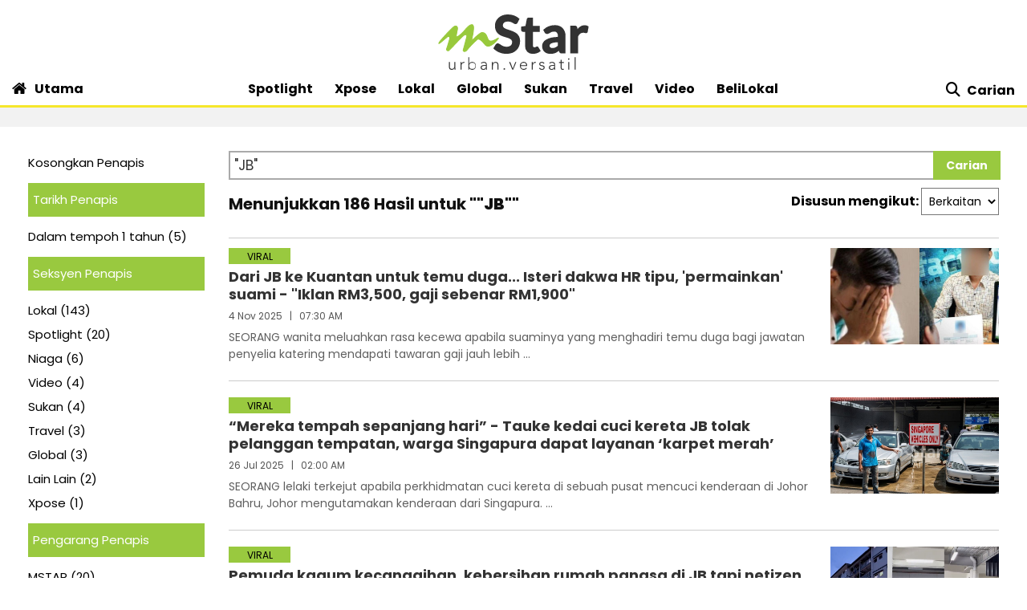

--- FILE ---
content_type: text/html; charset=UTF-8
request_url: https://www.mstar.com.my/carian?query=%22JB%22
body_size: 14269
content:
<!--base.blade.php-->
<!DOCTYPE html>
<html xmlns="http://www.w3.org/1999/xhtml" lang="en">
    <head id="Head">
        <!-- Metatags -->
        <!-- index.blade.php -->
<script type="application/ld+json">{
"@context": "http://schema.org",
"@type": "WebPage",
"headline": "Carian | mStar",
"articleSection": "Carian",
"creator": "MSTAR",
"thumbnailUrl": "https://clips.mstar.com.my/themes/img/mStar_logo_ogimage.png",
"dateCreated": "2026-01-16T08:04:27Z ",
"url": "https://www.mstar.com.my/carian?query=%22JB%22",
"keywords":["\/carian"]
}</script>
<meta name="SAS" content='{"area": "mstar.Carian", "pagetype": "IndexPage"}' />
<meta name="cXenseParse:pageclass" content="frontpage"/>
<meta property="og:title" content="Carian | mStar" name="title" />
<meta name="twitter:title" content="Carian | mStar" />
<meta property="twitter:image" name="image" content="https://clips.mstar.com.my/themes/img/mStar_logo_ogimage.png" />
<link rel="canonical" href="https://www.mstar.com.my/carian?query=%22JB%22" />
<meta property="og:url" name="url" content="https://www.mstar.com.my/carian?query=%22JB%22" />
<meta property="og:type" content="article" />
<meta property="og:image" name="image" content="https://clips.mstar.com.my/themes/img/mStar_logo_ogimage.png" />
<meta name="parsely-metadata" content="{&quot;guid&quot;: &quot;363&quot;" />
<meta name="page_type" content="Search"/>
<meta name="page_search_query" content="query=%22JB%22"/>
        <!-- End Metatags -->

<!-- Common -->
<title>Carian | mStar</title>
<meta name="csrf-token" content="">
<!-- End Common -->

<!-- CMS Header scripts -->
<!-- Start NP7 mStar Header Script -->
<meta http-equiv="Content-Type" content="text/html; charset=ISO-8859-1" />
<meta name="viewport" content="width=device-width">
<meta name="twitter:card" content="summary_large_image" />
<meta name="twitter:site" content="@mstaronline">
<meta property="fb:app_id" content="214750085387171" />
<meta property="fb:pages" content="640313212654127" />
<meta name="theme-color" content="#98C93C"/>
<meta name="apple-mobile-web-app-title" content="mStar">
<meta name="apple-mobile-web-app-capable" content="yes">
<meta name="apple-mobile-web-app-status-bar-style" content="black">
<link rel="manifest" href="/manifest.min.json" />
<link rel="icon" type="image/png" href="https://clips.mstar.com.my/themes/img/favicon32x32.png">
<link rel="shortcut icon" href="https://clips.mstar.com.my/themes/img/favicon32x32.png" type="image/x-icon" />
<link rel="apple-touch-icon" href="https://clips.mstar.com.my/themes/img/PWA/iOS/touch-icon-iphone.png">
<link rel="apple-touch-icon" sizes="152x152" href="https://clips.mstar.com.my/themes/img/PWA/iOS/touch-icon-ipad.png">
<link rel="apple-touch-icon" sizes="167x167" href="https://clips.mstar.com.my/themes/img/PWA/iOS/touch-icon-iphone-retina.png">
<link rel="apple-touch-icon" sizes="180x180" href="https://clips.mstar.com.my/themes/img/PWA/iOS/touch-icon-ipad-retina.png">
<link rel="apple-touch-startup-image" media="(device-width: 375px) and (device-height: 812px) and (-webkit-device-pixel-ratio: 3)" href="https://clips.mstar.com.my/themes/img/PWA/iOS/portrait/1125x2436.png">
<link rel="apple-touch-startup-image" media="(device-width: 375px) and (device-height: 667px) and (-webkit-device-pixel-ratio: 2)" href="https://clips.mstar.com.my/themes/img/PWA/iOS/portrait/750x1334.png">
<link rel="apple-touch-startup-image" media="(device-width: 414px) and (device-height: 736px) and (-webkit-device-pixel-ratio: 3)" href="https://clips.mstar.com.my/themes/img/PWA/iOS/portrait/1242x2208.png">
<link rel="apple-touch-startup-image" media="(device-width: 320px) and (device-height: 568px) and (-webkit-device-pixel-ratio: 2)" href="https://clips.mstar.com.my/themes/img/PWA/iOS/portrait/640x1136.png">
<link rel="apple-touch-startup-image" media="(device-width: 768px) and (device-height: 1024px) and (-webkit-device-pixel-ratio: 2)" href="https://clips.mstar.com.my/themes/img/PWA/iOS/portrait/1536x2048.png">
<link rel="apple-touch-startup-image" media="(device-width: 834px) and (device-height: 1112px) and (-webkit-device-pixel-ratio: 2)" href="https://clips.mstar.com.my/themes/img/PWA/iOS/portrait/1668x2224.png">
<link rel="apple-touch-startup-image" media="(device-width: 1024px) and (device-height: 1366px) and (-webkit-device-pixel-ratio: 2)" href="https://clips.mstar.com.my/themes/img/PWA/iOS/portrait/2048x2732.png">
<link rel="apple-touch-startup-image" media="(device-width: 375px) and (device-height: 812px) and (-webkit-device-pixel-ratio: 3) and (orientation: landscape)" href="https://clips.mstar.com.my/themes/img/PWA/iOS/landscape/2436x1125.png">
<link rel="apple-touch-startup-image" media="(device-width: 375px) and (device-height: 667px) and (-webkit-device-pixel-ratio: 2) and (orientation: landscape)" href="https://clips.mstar.com.my/themes/img/PWA/iOS/landscape/1334x750.png">
<link rel="apple-touch-startup-image" media="(device-width: 414px) and (device-height: 736px) and (-webkit-device-pixel-ratio: 3) and (orientation: landscape)" href="https://clips.mstar.com.my/themes/img/PWA/iOS/landscape/2208x1242.png">
<link rel="apple-touch-startup-image" media="(device-width: 320px) and (device-height: 568px) and (-webkit-device-pixel-ratio: 2) and (orientation: landscape)" href="https://clips.mstar.com.my/themes/img/PWA/iOS/landscape/1136x640.png">
<link rel="apple-touch-startup-image" media="(device-width: 768px) and (device-height: 1024px) and (-webkit-device-pixel-ratio: 2) and (orientation: landscape)" href="https://clips.mstar.com.my/themes/img/PWA/iOS/landscape/2048x1536.png">
<link rel="apple-touch-startup-image" media="(device-width: 834px) and (device-height: 1112px) and (-webkit-device-pixel-ratio: 2) and (orientation: landscape)" href="https://clips.mstar.com.my/themes/img/PWA/iOS/landscape/2224x1668.png">
<link rel="apple-touch-startup-image" media="(device-width: 1024px) and (device-height: 1366px) and (-webkit-device-pixel-ratio: 2) and (orientation: landscape)" href="https://clips.mstar.com.my/themes/img/PWA/iOS/landscape/2732x2048.png">
<link rel="stylesheet" href="https://fonts.googleapis.com/css?family=Poppins:400,400i,600,600i,700,700i,800,800i|Roboto:400,400i" >
<!--<link rel="preload" href="https://fonts.googleapis.com/css?family=Poppins:400,400i,600,600i,700,700i,800,800i|Roboto:400,400i&display=swap" as="style" onload="this.onload=null;this.rel='stylesheet'">-->
<noscript><link rel="stylesheet" href="https://fonts.googleapis.com/css?family=Poppins:400,400i,600,600i,700,700i,800,800i|Roboto:400,400i&display=swap"></noscript>
<link rel="stylesheet" type="text/css" href="https://clips.mstar.com.my/themes/css/bootstrap.min.css" />
<!--<link rel="preload" href="https://clips.mstar.com.my/themes/css/bootstrap.min.css" as="style" onload="this.onload=null;this.rel='stylesheet'">
<noscript><link rel="stylesheet" href="https://clips.mstar.com.my/themes/css/bootstrap.min.css"></noscript>-->
<!--<link rel="stylesheet" type="text/css" href="https://clips.mstar.com.my/themes/css/story.min.css" />-->
<link rel="stylesheet" type="text/css" href="https://clips.mstar.com.my/themes/css/mstar2022.min.css" />
<!--<link rel="stylesheet" type="text/css" href="https://clips.mstar.com.my/themes/css/jquery.resizeandcrop.css" />-->
<link rel="stylesheet" type="text/css" href="https://clips.mstar.com.my/themes/css/queries.min.css" media="only screen and (max-width: 991px)" />
<link rel="stylesheet" type="text/css" href="https://clips.mstar.com.my/themes/css/sas.min.css" />
<link rel="stylesheet" type="text/css" href="https://clips.mstar.com.my/themes/css/mStar20thAnniversary.min.css" />
<link rel="stylesheet" type="text/css" href="https://fonts.googleapis.com/css?family=Lato:400,400i&display=swap" />
<script type="text/javascript" src="https://code.jquery.com/jquery-3.7.0.min.js"></script>
<!--<script src="https://clips.mstar.com.my/themes/js/jquery.resizeandcrop.js"></script>-->
<!--<script src="https://clips.mstar.com.my/themes/js/sanitizePageTitlemStar.min.js"></script>-->
<script defer type="text/javascript" src="https://clips.mstar.com.my/themes/js/slick.min.js"></script>
<div class="sassize"></div>
<script>var viewid=Math.round(1e11*Math.random());function sasiajserver(e,t){try{var a=JSON.parse(jQuery("meta[name=SAS]").attr("content")),r=Math.round(1e11*Math.random());return"https://content.thestar.com.my/smg/jserver/viewid="+viewid+"/random="+r+"/network=SMG/site=mstar/area="+a.area+"/pagetype="+a.pagetype+"/platform="+sascalcsize()+"/size="+e+"/position="+t;}catch(e){console.log(e);}}function sascalcsize(){try{return window.getComputedStyle(document.querySelector(".sassize")).getPropertyValue("--breakpoint");}catch(e){console.log(e);}}</script>
<script async='async' src='https://www.googletagservices.com/tag/js/gpt.js'></script>
<script>var googletag = googletag || {}; googletag.cmd = googletag.cmd || [];</script>
<script>
(function (v, o, d, u, s, a, m) { v['VodusObject'] = s; v[s] = v[s] || function () { (v[s].q = v[s].q || []).push(arguments) }, v[s].l = 1 * new Date();
v['vodus']['partner_code'] = '';
v['vodus']['interval'] = '360';
v['vodus']['delay'] = '0';
v['vodus']['ctc-timer'] = '1';
v['vodus']['ctc-interval'] = '60';
v['vodus']['cc-scroll-trigger']="0"
v['vodus']['language'] = 'ms';
v['vodus']['modalClosable'] = true;
v['vodus']['minSessionCount'] = '0';
v['vodus']['ccType'] = '2';
v['vodus']['cc-scroll-trigger']='0';
v['vodus']['catfish-position']='bottom-left';
v['vodus']['banner-mode']='1';
v['vodus']['interval-banner-mode']='0';
v['vodus']['dailyAllowance'] = '1';
v['vodus']['noDemo'] = '1';
v['vodus']['demographic-cc-type'] = '2';
v['vodus']['demographic-ctc-timer'] = '0';
v['vodus']['demographic-interval'] = '720';
v['vodus']['dmp-url'] = ""; 
v['vodus']['dmp-type'] = "";
v['vodus']['dmp-code'] = "";
v['vodus']['dmp-target'] = "";
a = o.createElement(d), m = o.getElementsByTagName(d)[0]; a.defer = 1; a.src = u; m.parentNode.insertBefore(a, m) })(window, document, 'script', 'https://api.vodus.com/cc/scripts/vodus.js?v=' + 1 * new Date(),'vodus');
vodus('init', 'yourFunctionToCall');
</script>
<script>
function yourFunctionToCall(){
//vodus.setPartnerData('Set Lotame ID here');
//vodus.setPixelData('Set your pixel data here');
vodus.getQuestion(
function (error, result) {
if (error) {return;}
});}
function showResult(message){alert(message);}
</script>
<!-- Start of Survicate (www.survicate.com) code
<script>
  (function (w) {
    var s = document.createElement('script');
    s.src = '//survey.survicate.com/workspaces/40636b6a623c41a574580c19efa630b6/web_surveys.js';
    s.async = true;
    var e = document.getElementsByTagName('script')[0];
    e.parentNode.insertBefore(s, e);
  })(window);
</script> -->
<!-- End of Survicate code -->
<!--MASTHEAD DECO -->
<style>@media (max-width:991px){.decoBG{background:none!important}.decoBG-dark{background:none!important}}
.suria-float{display:none !important;}
</style>
<!--AnyMind header bidding 17 Jul 2024-->
<script type="application/javascript" src="//anymind360.com/js/9565/ats.js"></script>
<script>
$(document).ready(function(){
var currentDateTime = new Date();
var startDeco = new Date("December 18, 2025 00:00:00");
var endDeco = new Date("December 31, 2025 23:59:59");
if (currentDateTime.getTime() > startDeco.getTime() && currentDateTime.getTime() < endDeco.getTime()) {
if (jQuery('.decoBG').length != 0){jQuery('.decoBG').css({ 'background-image':'url("https://clips.mstar.com.my/themes/img/Masthead/2025/mstar_christmas.png")', 'background-repeat':'no-repeat', 'background-position':'center 0px'} );}
if (jQuery('.decoBG-dark').length != 0){jQuery('.decoBG-dark').css({'background-image':'url("https://clips.mstar.com.my/themes/img/Masthead/2025/mstar_christmas.png")', 'background-repeat':'no-repeat', 'background-position':'center 0px'});}
}});
</script>
<!-- Google Tag Manager -->
<script>(function(w,d,s,l,i){w[l]=w[l]||[];w[l].push({"gtm.start":
new Date().getTime(),event:"gtm.js"});var f=d.getElementsByTagName(s)[0],
j=d.createElement(s),dl=l!="dataLayer"?"&l="+l:"";j.async=true;j.src=
"https://www.googletagmanager.com/gtm.js?id="+i+dl;f.parentNode.insertBefore(j,f);
})(window,document,"script","dataLayer","GTM-NZWK8M");</script>
<!-- End Google Tag Manager -->

<!-- CDP Web Insight script -->
<script type = "text/javascript">
   var _portalId = "564891087";
   var _propId = "565037172";
   var _ATM_TRACKING_ASSOCIATE_UTM = 0;
   var _CDP_GA_ACCOUNT_TRACKING_ID = "UA-828580-1"; // Your GA4 Account ID
   var _cdp365Analytics = {
      default_event: 0,
      first_party_domain: ".mstar.com.my",
      dims: {
         users: {
            origin_source: "mStar"
         }
      }
   };

(function() {
    var w = window;
    if (w.web_event) return;
    var a = window.web_event = function() {
        a.queue.push(arguments);
    }
    a.propId = _propId;
    a.track = a;
    a.queue = [];
    var e = document.createElement("script");
    e.type = "text/javascript", e.async = !0, e.src = "//st-a.cdp.asia/insight.js";
    var t = document.getElementsByTagName("script")[0];
    t.parentNode.insertBefore(e, t)
})(); </script>
<!-- End of CDP Web Insight script -->

<!-- Chartbeat script -->
<script>
  var chbtauthors = jQuery('meta[name=chartbeat_author]').attr("content");
  var chbtcontentcategory = jQuery('meta[name=content_category]').attr("content");
  var chbtpagecategory = jQuery('meta[name=page_category]').attr("content");
  var chbtpagetype = jQuery('meta[name=page_type]').attr("content");
  var chbaltcats;
  var chbtsections = '';
  if (typeof chbtpagetype !== "undefined") {
    if (chbtpagetype === "Article" || chbtpagetype === "Category" || chbtpagetype === "Subcategory") {
      if (typeof chbtauthors === "undefined") {
          chbtauthors = '';
      }

      if (chbtpagetype === "Category" || chbtpagetype === "Subcategory") {
        if (typeof chbtpagecategory !== "undefined") {
          if (chbtpagecategory === 'NA') {
            //chbtpagecategory = '';
            chbtsections = '';
          }
          chbtpagecategory = chbtpagecategory.replace(/Bintang-global/gi, "Bintang Global");
          chbtpagecategory = chbtpagecategory.replace(/Addin/gi, "Ad-din");
          chbtpagecategory = chbtpagecategory.replace(/Isuke/gi, "I-suke");
          chbtpagecategory = chbtpagecategory.replace(/Personaliti-sukan/gi, "Personaliti Sukan");
          chbtpagecategory = chbtpagecategory.replace(/Esport/gi, "eSport");
          chbtpagecategory = chbtpagecategory.replace(/Game-over/gi, "Game Over");
          chbtpagecategory = chbtpagecategory.replace(/Kenot-brain/gi, "Kenot Brain");
          chbtpagecategory = chbtpagecategory.replace(/Perut-lapar/gi, "Perut Lapar");
          chbtpagecategory = chbtpagecategory.replace(/What-the/gi, "What The!");
          chbtpagecategory = chbtpagecategory.replace("/", ",");
          chbtsections = chbtpagecategory;
        } else {
          //chbtpagecategory = '';
          chbtsections = '';
        }
      } else if (chbtpagetype === "Article") {
        if (typeof chbtcontentcategory !== "undefined") {
            chbtcontentcategory = chbtcontentcategory.replace(/Bintang-global/gi, "Bintang Global");
            chbtcontentcategory = chbtcontentcategory.replace(/Addin/gi, "Ad-din");
            chbtcontentcategory = chbtcontentcategory.replace(/Isuke/gi, "I-suke");
            chbtcontentcategory = chbtcontentcategory.replace(/Esport/gi, "eSport");
            chbtcontentcategory = chbtcontentcategory.replace(/Personaliti-sukan/gi, "Personaliti Sukan");
            chbtcontentcategory = chbtcontentcategory.replace(/Game-over/gi, "Game Over");
            chbtcontentcategory = chbtcontentcategory.replace(/Kenot-brain/gi, "Kenot Brain");
            chbtcontentcategory = chbtcontentcategory.replace(/Perut-lapar/gi, "Perut Lapar");
            chbtcontentcategory = chbtcontentcategory.replace(/What-the/gi, "What The!");
            chbtcontentcategory = chbtcontentcategory.replace("/", ",");
            chbtsections = chbtcontentcategory;
        } else {
            //chbtcontentcategory = '';
            chbtsections = '';
        }
      } else {
        chbtauthors = '';
        chbtsections = '';
      }
    } else {
      chbtauthors = '';
      chbtsections = '';
    }
  } else {
      chbtauthors = '';
      chbtsections = '';
  }

  (function() {
    /** CONFIGURATION START **/
    var _sf_async_config = window._sf_async_config = (window._sf_async_config || {});
    _sf_async_config.uid = 66903;
    _sf_async_config.domain = 'mstar.com.my';
    _sf_async_config.useCanonical = true;
    _sf_async_config.useCanonicalDomain = true;
    _sf_async_config.flickerControl = false;
    _sf_async_config.sections = chbtsections;
    _sf_async_config.authors = chbtauthors;
    _sf_async_config.articleBlockSelector = 'div.ep-wrap,div.wrap-PE,div.fs-wrap,li.no-gutters,div.jelajah-block,div.lagi-artikel';
    /** CONFIGURATION END **/
    function loadChartbeat() {
        var e = document.createElement('script');
        var n = document.getElementsByTagName('script')[0];
        e.type = 'text/javascript';
        e.async = true;
        e.src = '//static.chartbeat.com/js/chartbeat.js';
        n.parentNode.insertBefore(e, n);
    }
    loadChartbeat();
  })();
</script>
<script async src="//static.chartbeat.com/js/chartbeat_mab.js"></script>
<!-- End of Chartbeat script -->

<!-- End Header Script -->
<!-- End CMS Header scripts -->
<!-- Page Header scripts -->
<script src='https://clips.mstar.com.my/themes/js/gpt/carian.js'></script>
<link rel="stylesheet" type="text/css" href="https://clips.mstar.com.my/themes/css/gsc.min.css" />
<style>
@media (max-width: 780px) {.filterbar {display: block !important; float: none !important; margin-left: 0px !important;}}
</style>
<!-- End Page Header scripts -->

<script>
    window.Laravel = {"csrfToken":null}</script> 



<style type="text/css" data-fbcssmodules="css:fb.css.basecss:fb.css.dialog css:fb.css.iframewidget css:fb.css.customer_chat_plugin_iframe">
.fb_hidden{position:absolute;top:-10000px;z-index:10001}.fb_reposition{overflow:hidden;position:relative}.fb_invisible{display:none}.fb_reset{background:none;border:0;border-spacing:0;color:#000;cursor:auto;direction:ltr;font-family:"lucida grande", tahoma, verdana, arial, sans-serif;font-size:11px;font-style:normal;font-variant:normal;font-weight:normal;letter-spacing:normal;line-height:1;margin:0;overflow:visible;padding:0;text-align:left;text-decoration:none;text-indent:0;text-shadow:none;text-transform:none;visibility:visible;white-space:normal;word-spacing:normal}.fb_reset>div{overflow:hidden}@keyframes  fb_transform{from{opacity:0;transform:scale(.95)}to{opacity:1;transform:scale(1)}}.fb_animate{animation:fb_transform .3s forwards}
.fb_dialog{background:rgba(82, 82, 82, .7);position:absolute;top:-10000px;z-index:10001}.fb_dialog_advanced{border-radius:8px;padding:10px}.fb_dialog_content{background:#fff;color:#373737}.fb_dialog_close_icon{background:url(https://static.xx.fbcdn.net/rsrc.php/v3/yq/r/IE9JII6Z1Ys.png) no-repeat scroll 0 0 transparent;cursor:pointer;display:block;height:15px;position:absolute;right:18px;top:17px;width:15px}.fb_dialog_mobile .fb_dialog_close_icon{left:5px;right:auto;top:5px}.fb_dialog_padding{background-color:transparent;position:absolute;width:1px;z-index:-1}.fb_dialog_close_icon:hover{background:url(https://static.xx.fbcdn.net/rsrc.php/v3/yq/r/IE9JII6Z1Ys.png) no-repeat scroll 0 -15px transparent}.fb_dialog_close_icon:active{background:url(https://static.xx.fbcdn.net/rsrc.php/v3/yq/r/IE9JII6Z1Ys.png) no-repeat scroll 0 -30px transparent}.fb_dialog_iframe{line-height:0}.fb_dialog_content .dialog_title{background:#6d84b4;border:1px solid #365899;color:#fff;font-size:14px;font-weight:bold;margin:0}.fb_dialog_content .dialog_title>span{background:url(https://static.xx.fbcdn.net/rsrc.php/v3/yd/r/Cou7n-nqK52.gif) no-repeat 5px 50%;float:left;padding:5px 0 7px 26px}body.fb_hidden{height:100%;left:0;margin:0;overflow:visible;position:absolute;top:-10000px;transform:none;width:100%}.fb_dialog.fb_dialog_mobile.loading{background:url(https://static.xx.fbcdn.net/rsrc.php/v3/ya/r/3rhSv5V8j3o.gif) white no-repeat 50% 50%;min-height:100%;min-width:100%;overflow:hidden;position:absolute;top:0;z-index:10001}.fb_dialog.fb_dialog_mobile.loading.centered{background:none;height:auto;min-height:initial;min-width:initial;width:auto}.fb_dialog.fb_dialog_mobile.loading.centered #fb_dialog_loader_spinner{width:100%}.fb_dialog.fb_dialog_mobile.loading.centered .fb_dialog_content{background:none}.loading.centered #fb_dialog_loader_close{clear:both;color:#fff;display:block;font-size:18px;padding-top:20px}#fb-root #fb_dialog_ipad_overlay{background:rgba(0, 0, 0, .4);bottom:0;left:0;min-height:100%;position:absolute;right:0;top:0;width:100%;z-index:10000}#fb-root #fb_dialog_ipad_overlay.hidden{display:none}.fb_dialog.fb_dialog_mobile.loading iframe{visibility:hidden}.fb_dialog_mobile .fb_dialog_iframe{position:sticky;top:0}.fb_dialog_content .dialog_header{background:linear-gradient(from(#738aba), to(#2c4987));border-bottom:1px solid;border-color:#043b87;box-shadow:white 0 1px 1px -1px inset;color:#fff;font:bold 14px Helvetica, sans-serif;text-overflow:ellipsis;text-shadow:rgba(0, 30, 84, .296875) 0 -1px 0;vertical-align:middle;white-space:nowrap}.fb_dialog_content .dialog_header table{height:43px;width:100%}.fb_dialog_content .dialog_header td.header_left{font-size:12px;padding-left:5px;vertical-align:middle;width:60px}.fb_dialog_content .dialog_header td.header_right{font-size:12px;padding-right:5px;vertical-align:middle;width:60px}.fb_dialog_content .touchable_button{background:linear-gradient(from(#4267B2), to(#2a4887));background-clip:padding-box;border:1px solid #29487d;border-radius:3px;display:inline-block;line-height:18px;margin-top:3px;max-width:85px;padding:4px 12px;position:relative}.fb_dialog_content .dialog_header .touchable_button input{background:none;border:none;color:#fff;font:bold 12px Helvetica, sans-serif;margin:2px -12px;padding:2px 6px 3px 6px;text-shadow:rgba(0, 30, 84, .296875) 0 -1px 0}.fb_dialog_content .dialog_header .header_center{color:#fff;font-size:16px;font-weight:bold;line-height:18px;text-align:center;vertical-align:middle}.fb_dialog_content .dialog_content{background:url(https://static.xx.fbcdn.net/rsrc.php/v3/y9/r/jKEcVPZFk-2.gif) no-repeat 50% 50%;border:1px solid #4a4a4a;border-bottom:0;border-top:0;height:150px}.fb_dialog_content .dialog_footer{background:#f5f6f7;border:1px solid #4a4a4a;border-top-color:#ccc;height:40px}#fb_dialog_loader_close{float:left}.fb_dialog.fb_dialog_mobile .fb_dialog_close_button{text-shadow:rgba(0, 30, 84, .296875) 0 -1px 0}.fb_dialog.fb_dialog_mobile .fb_dialog_close_icon{visibility:hidden}#fb_dialog_loader_spinner{animation:rotateSpinner 1.2s linear infinite;background-color:transparent;background-image:url(https://static.xx.fbcdn.net/rsrc.php/v3/yD/r/t-wz8gw1xG1.png);background-position:50% 50%;background-repeat:no-repeat;height:24px;width:24px}@keyframes  rotateSpinner{0%{transform:rotate(0deg)}100%{transform:rotate(360deg)}}
.fb_iframe_widget{display:inline-block;position:relative}.fb_iframe_widget span{display:inline-block;position:relative;text-align:justify}.fb_iframe_widget iframe{position:absolute}.fb_iframe_widget_fluid_desktop,.fb_iframe_widget_fluid_desktop span,.fb_iframe_widget_fluid_desktop iframe{max-width:100%}.fb_iframe_widget_fluid_desktop iframe{min-width:220px;position:relative}.fb_iframe_widget_lift{z-index:1}.fb_iframe_widget_fluid{display:inline}.fb_iframe_widget_fluid span{width:100%}
.fb_mpn_mobile_landing_page_slide_in{animation-duration:200ms;animation-name:fb_mpn_landing_page_slide_in;transition-timing-function:ease-in}.fb_mpn_mobile_landing_page_slide_out{animation-duration:200ms;animation-name:fb_mpn_landing_page_slide_out;transition-timing-function:ease-in}.fb_mpn_mobile_bounce_in{animation-duration:300ms;animation-name:fb_mpn_bounce_in;transition-timing-function:ease-in}.fb_mpn_mobile_bounce_out{animation-duration:300ms;animation-name:fb_mpn_bounce_out;transition-timing-function:ease-in}.fb_customer_chat_bounce_in_v2{animation-duration:300ms;animation-name:fb_bounce_in_v2;transition-timing-function:ease-in}.fb_customer_chat_bounce_in_from_left{animation-duration:300ms;animation-name:fb_bounce_in_from_left;transition-timing-function:ease-in}.fb_customer_chat_bounce_out_v2{animation-duration:300ms;animation-name:fb_bounce_out_v2;transition-timing-function:ease-in}.fb_customer_chat_bounce_out_from_left{animation-duration:300ms;animation-name:fb_bounce_out_from_left;transition-timing-function:ease-in}.fb_customer_chat_bounce_in_v2_mobile_chat_started{animation-duration:300ms;animation-name:fb_bounce_in_v2_mobile_chat_started;transition-timing-function:ease-in}.fb_customer_chat_bounce_out_v2_mobile_chat_started{animation-duration:300ms;animation-name:fb_bounce_out_v2_mobile_chat_started;transition-timing-function:ease-in}.fb_customer_chat_bubble_pop_in{animation-duration:250ms;animation-name:fb_customer_chat_bubble_bounce_in_animation}.fb_customer_chat_bubble_animated_no_badge{box-shadow:0 3px 12px rgba(0, 0, 0, .15);transition:box-shadow 150ms linear}.fb_customer_chat_bubble_animated_no_badge:hover{box-shadow:0 5px 24px rgba(0, 0, 0, .3)}.fb_customer_chat_bubble_animated_with_badge{box-shadow:-5px 4px 14px rgba(0, 0, 0, .15);transition:box-shadow 150ms linear}.fb_customer_chat_bubble_animated_with_badge:hover{box-shadow:-5px 8px 24px rgba(0, 0, 0, .2)}.fb_invisible_flow{display:inherit;height:0;overflow-x:hidden;width:0}.fb_mobile_overlay_active{background-color:#fff;height:100%;overflow:hidden;position:fixed;visibility:hidden;width:100%}.fb_new_ui_mobile_overlay_active{overflow:hidden}@keyframes  fb_mpn_landing_page_slide_in{0%{border-radius:50%;margin:0 24px;width:60px}40%{border-radius:18px}100%{margin:0 12px;width:100% - 24px}}@keyframes  fb_mpn_landing_page_slide_out{0%{margin:0 12px;transform:scale(1);width:100% - 24px}60%{border-radius:18px}100%{border-radius:50%;margin:0 24px;transform:scale(1.2);width:60px}}@keyframes  fb_mpn_bounce_in{0%{opacity:.5;top:100%}100%{opacity:1;top:0}}@keyframes  fb_mpn_bounce_out{0%{opacity:1;top:0}100%{opacity:.5;top:100%}}@keyframes  fb_bounce_in_v2{0%{opacity:0;transform:scale(0, 0);transform-origin:bottom right}50%{transform:scale(1.03, 1.03);transform-origin:bottom right}100%{opacity:1;transform:scale(1, 1);transform-origin:bottom right}}@keyframes  fb_bounce_in_from_left{0%{opacity:0;transform:scale(0, 0);transform-origin:bottom left}50%{transform:scale(1.03, 1.03);transform-origin:bottom left}100%{opacity:1;transform:scale(1, 1);transform-origin:bottom left}}@keyframes  fb_bounce_in_v2_mobile_chat_started{0%{opacity:0;top:20px}100%{opacity:1;top:0}}@keyframes  fb_bounce_out_v2{0%{opacity:1;transform:scale(1, 1);transform-origin:bottom right}100%{opacity:0;transform:scale(0, 0);transform-origin:bottom right}}@keyframes  fb_bounce_out_from_left{0%{opacity:1;transform:scale(1, 1);transform-origin:bottom left}100%{opacity:0;transform:scale(0, 0);transform-origin:bottom left}}@keyframes  fb_bounce_out_v2_mobile_chat_started{0%{opacity:1;top:0}100%{opacity:0;top:20px}}@keyframes  fb_customer_chat_bubble_bounce_in_animation{0%{bottom:6pt;opacity:0;transform:scale(0, 0);transform-origin:center}70%{bottom:18pt;opacity:1;transform:scale(1.2, 1.2)}100%{transform:scale(1, 1)}}
</style>
    </head>
    <body>
      <!-- Google Tag Manager (noscript) -->
<noscript><iframe src="https://www.googletagmanager.com/ns.html?id=GTM-NZWK8M"
height="0" width="0" style="display:none;visibility:hidden"></iframe></noscript>
<!-- End Google Tag Manager (noscript) -->

        <div class="suria-float">
          <button class="close-button"><i class="fa fa-times" aria-hidden="true"></i></button>
          <a href="https://dengar.suria.my/" target="_blank" data-list-type="Suria Widget" data-content-type="Outbound Referral" data-content-tite="Dengarkan Suria" data-content-id="https://dengar.suria.my"><img class="img-LA lazyload" src="https://clips.mstar.com.my/themes/img/1.jpg" data-src="https://clips.mstar.com.my/themes/img/SURIA-PLAYER-ICON.png" alt="suria"></a>
        </div>
        <script>
          function SetCookieForAlertBox(CookieName, CookieValue, hours) {
            if (hours) {
                var date = new Date();
                date.setTime(date.getTime() + (hours * 60 * 60 * 1000));
                var expires = "; expires=" + date.toGMTString();
            } else {
                var expires = "";
            }
            var baseDomain ="; domain=.mstar.com.my";
            // document.cookie = CookieName + "=" + CookieValue + expires + ";path=/"; //Uncomment this line for localhost testing only
            document.cookie = CookieName + "=" + CookieValue + expires + baseDomain +";path=/"; //This line is for uat/prod only
        }
        function GetCookieForAlertBox(CookieName) {
          var theCookieName = CookieName + "=";
          var ca = document.cookie.split(';');
          for (var i = 0; i < ca.length; i++) {
              var c = ca[i];
              while (c.charAt(0) == ' ') c = c.substring(1);
              if (c.indexOf(theCookieName) == 0) return c.substring(theCookieName.length, c.length);
          }
          return "";
        }
        var GotCookieDataAlertBox = GetCookieForAlertBox("hideSuriaIcon");
        if (GotCookieDataAlertBox == "YES") {
          $('.suria-float').css('display','none');
        }else{
          $('.suria-float').css('display','block');
        }
        $('.close-button').on('click', function () {
          $('.suria-float').css("display", "none");
           SetCookieForAlertBox('hideSuriaIcon', 'YES', 24);
        });
        </script>
        <a name="top"></a>
        <div id="thestar-global-bar"></div>

        <!-- Content -->
<!-- header-menu -->
<div class="container-fluid header">
    <div class="row justify-content-md-center d-none d-lg-block text-center pt-3 mb-1 decoBG"><a href="/"><svg class="branding" width="190" height="73" role="img" aria-label="mStar - Urban.Versatil"><image xlink:href="https://clips.mstar.com.my/themes/img/mstar-logo.svg" src="https://clips.mstar.com.my/themes/img/logo.png" width="190" height="73" border="0"></image></svg></a></div>
    <nav id="navbar-main" data-spy="affix" data-offset-top="150" class="d-none d-lg-block"><div class="container poppins">
        <div class="row mt-1 mb-2 boldFont">
            <div class="col-2 col-lg-2 col-md-2 align-self-center">
                <a data-list-type="Header" data-content-type="Navigation" data-content-title="Utama" class="home-click" href="/"><i class="iconthis icon-home"></i>Utama</a>
            </div>
            <div class="col-8 col-lg-8 col-md-8 align-self-center text-center main-nav">
                <ul class="navi">
                    <li><a data-list-type="Header" data-content-type="Navigation" data-content-title="Spotlight" href="/spotlight">Spotlight</a></li>
                    <li><a data-list-type="Header" data-content-type="Navigation" data-content-title="Xpose" href="/xpose">Xpose</a></li>
                    <li><a data-list-type="Header" data-content-type="Navigation" data-content-title="Lokal" href="/lokal">Lokal</a></li>
                    <li><a data-list-type="Header" data-content-type="Navigation" data-content-title="Global" href="/global">Global</a></li>
                    <li><a data-list-type="Header" data-content-type="Navigation" data-content-title="Sukan" href="/sukan">Sukan</a></li>
                    <li><a data-list-type="Header" data-content-type="Navigation" data-content-title="Travel" href="/travel">Travel</a></li>
                    <li><a data-list-type="Header" data-content-type="Navigation" data-content-title="Video" href="/video">Video</a></li>
                    <li><a data-list-type="Header" data-content-type="Outbound Referral" data-content-title="BeliLokal" href="https://belilokal.thestar.com.my" target="_blank">BeliLokal</a></li>
                </ul>
            </div>
            <div class="col-2 col-lg-2 col-md-2 mt-1 text-right">
                <label for="queryly_toggle">
                    <a data-list-type="Header" data-content-type="Navigation" data-content-title="Carian"><i class="fa fa-search"></i>Carian</a>
                </label>
            </div>
        </div>
            </div></nav>
    <nav id="navi-res" data-spy="affix" data-offset-top="200" class="d-block d-lg-none"><div class="container">
        <div class="row py-2">
            <div class="hos-content ss-menu-mobile">
                <div class="col-6 col-lg-6 col-md-6 branding left">
                    <a href="/" data-list-type="Header" data-content-type="Navigation" data-content-title="Utama"><svg class="branding" width="120" height="46" role="img" aria-label="mStar - Urban.Versatil"><image xlink:href="https://clips.mstar.com.my/themes/img/mstar-logo-res.svg" src="https://clips.mstar.com.my/themes/img/logo-res.png" width="120" height="46" border="0"></image></svg></a>
                </div>
                <div class="col-6 col-lg-6 col-md-6 current-page right"><p class="fs">Urban. Versatil.</p></div>
            </div>
                        <div class="hos-content ss-more-mobile" style="display:none;">
                <div class="col-12 col-lg-12 col-md-12 left"><a href="/" data-list-type="Header" data-content-type="Navigation" data-content-title="Utama"><img class="m-logo" src="https://clips.mstar.com.my/themes/img/mIcon-small.svg" width="50"></a><p class="fxs poppins story-header lh30">Carian</p></div>
            </div>
                                </div>
    </nav>
</div>
<nav class="bottom-navi tablet-show">
    <ul>
        <li class="nav-bt">
            <a href="/" data-list-type="Header" data-content-type="Navigation" data-content-title="Utama"><i class="fa fa-home for-nav"></i>Utama</a>
        </li>
        <li class="nav-bt">
            <a href="#openModalA" class="modal-link menu toggle-menu" id="navBtMenu"><i class="fa fa-bars for-nav"></i>Menu</a>
            <div id="openModalA" class="modalDialog" style="display: none;">
                <div>
                    <a href="#close" title="Close" class="close toggle-menu">X</a>
                    <ul class="subMenu poppins fxs boldFont">
                        <li><a data-list-type="Header" data-content-type="Navigation" data-content-title="Spotlight" href="/spotlight">Spotlight</a></li>
                        <li><a data-list-type="Header" data-content-type="Navigation" data-content-title="Xpose" href="/xpose">Xpose</a></li>
                        <li><a data-list-type="Header" data-content-type="Navigation" data-content-title="Lokal" href="/lokal">Lokal</a></li>
                        <li><a data-list-type="Header" data-content-type="Navigation" data-content-title="Global" href="/global">Global</a></li>
                        <li><a data-list-type="Header" data-content-type="Navigation" data-content-title="Sukan" href="/sukan">Sukan</a></li>
                        <li><a data-list-type="Header" data-content-type="Navigation" data-content-title="Travel" href="/travel">Travel</a></li>
                        <li><a data-list-type="Header" data-content-type="Outbound Referral" data-content-title="BeliLokal" href="https://belilokal.thestar.com.my" target="_blank">BeliLokal</a></li>
                    </ul>
                </div>
            </div>
        </li>
        <li class="nav-bt">
            <a href="#openModalB" class="modal-link video toggle-video" id="navBtVid"><i class="fa fa-play-circle for-nav"></i>Video</a>
            <div id="openModalB" class="modalDialog" style="display: none;">
                <div>
                    <a href="#close" title="Close" class="close toggle-video">X</a>
                    <ul class="subMenu poppins fxs boldFont">
                        <li><a data-list-type="Header" data-content-type="Navigation" data-content-title="Semua" href="/video">Semua</a></li>
                        <li><a data-list-type="Header" data-content-type="Navigation" data-content-title="Hiburan" href="/video/hiburan">Hiburan</a></li>
                        <li><a data-list-type="Header" data-content-type="Navigation" data-content-title="Berita" href="/video/berita">Berita</a></li>
                        <li><a data-list-type="Header" data-content-type="Navigation" data-content-title="Variasi" href="/video/variasi">Variasi</a></li>
                        <li class="fw400 mt-3s">Program</li>
                        <li><a data-list-type="Header" data-content-type="Navigation" data-content-title="#Akustar" href="/video/akustar">#Akustar</a></li>
                        <li><a data-list-type="Header" data-content-type="Navigation" data-content-title="#Bizibody" href="/video/bizibody">#Bizibody</a></li>
                        <li><a data-list-type="Header" data-content-type="Navigation" data-content-title="Ceritera" href="/video/ceritera">Ceritera</a></li>
                        <li><a data-list-type="Header" data-content-type="Navigation" data-content-title="Game Over" href="/video/game-over">Game Over</a></li>
                        <li><a data-list-type="Header" data-content-type="Navigation" data-content-title="Kenot Brain" href="/video/kenot-brain">Kenot Brain</a></li>
                        <li><a data-list-type="Header" data-content-type="Navigation" data-content-title="KorsetXPipe" href="/video/korsetxpipe">KorsetXPipe</a></li>
                        <li><a data-list-type="Header" data-content-type="Navigation" data-content-title="Perut Lapar" href="/video/perut-lapar">Perut Lapar</a></li>
                        <li><a data-list-type="Header" data-content-type="Navigation" data-content-title="What The!" href="/video/what-the">What The!</a></li>
                    </ul>
                </div>
            </div>
        </li>
        <li class="nav-bt">
            <label for="queryly_toggle">
                <a><i class="fa fa-search for-nav"></i>Carian</a>
            </label>
        </li>
    </ul>
</nav>
<!-- END header-menu -->

<input type="hidden" name="hfldUrl1" id="hfldUrl1" value="HNQ8Auw31qgZZU47ZjHUhCsSQUnfHRR9TKnSzH6EkmuO+wjIU3jRpfeZhX1N4+VKYCLX9rttAW72eK97wbMIpw==" />

<div id="main-wrapper">
    <!-- ****************************** BOOTSTRAP WIDGETS ********************************* -->
	    <div class="container-fluid masthead">
    <div class="row">
                <div class="col-12 col-lg-12 ">
                                    <!-- Widget ID: 3548 -->
<div class="ads justify-content-center my-4 leaderboard-inline">
<script type="text/javascript" language="JavaScript"> 
if(sascalcsize() != "mobile"){
document.write("<div id='div-gpt-ad-Desktop_mStar_Carian_ATF_Megalead'>");
document.write("<scr");
document.write("ipt>");
document.write("googletag.cmd.push(function() { googletag.display('div-gpt-ad-Desktop_mStar_Carian_ATF_Megalead'); });");
document.write("</scr");
document.write("ipt>");
document.write("</div>");
}
</script>
</div>
<section class="leaderboard-res">
<div class="ads justify-content-center my-4">
<script type="text/javascript" language="JavaScript"> 
if(sascalcsize() == "mobile"){
document.write("<div id='div-gpt-ad-Mobile_mStar_Carian_ATF_MobileMegalead'>");
document.write("<scr");
document.write("ipt>");
document.write("googletag.cmd.push(function() { googletag.display('div-gpt-ad-Mobile_mStar_Carian_ATF_MobileMegalead'); });");
document.write("</scr");
document.write("ipt>");
document.write("</div>");
}
</script>
</div>
</section>

                            </div>
            </div>
</div>
<div class="container-fluid "><div class="container">
    <div class="row">
                <div class="col-12 col-lg-12 ">
                                    <!--dynamic-html.blade.php-->
<!-- Widget ID: 3549 -->
<div id="queryly_advanced_container" style="width:100%">        <div id="faceteddata"></div>        <div id="resultdata"></div>    </div><script>var qscript = document.createElement('script');qscript.src = "https://www.queryly.com/js/mstar-advanced-search.js";document.body.appendChild(qscript);</script> 

                            </div>
            </div>
</div>
<div class="container">
    <div class="row">
                <div class="col-12 col-lg-12 ">
                                    <!-- Widget ID: 3555 -->
<div class="ads justify-content-center mb-4 leaderboard-inline">
<script type="text/javascript" language="JavaScript">
if(sascalcsize() != "mobile"){
document.write("<div id='div-gpt-ad-Desktop_mStar_Carian_BTF_Lead'>");
document.write("<scr");
document.write("ipt>");
document.write("googletag.cmd.push(function() { googletag.display('div-gpt-ad-Desktop_mStar_Carian_BTF_Lead'); });");
document.write("</scr");
document.write("ipt>");
document.write("</div>");
}
</script></div>
<section class="leaderboard-res">
<div class="ads justify-content-center mb-4">
<script type="text/javascript" language="JavaScript">
if(sascalcsize() == "mobile"){
document.write("<div id='div-gpt-ad-Mobile_mStar_Carian_BTF_MobileLead'>");
document.write("<scr");
document.write("ipt>");
document.write("googletag.cmd.push(function() { googletag.display('div-gpt-ad-Mobile_mStar_Carian_BTF_MobileLead'); });");
document.write("</scr");
document.write("ipt>");
document.write("</div>");
}
</script>  
</div>
</section>

                            </div>
            </div>
</div>
<div class="container">
    <div class="row">
                <div class="col-12 col-lg-12 ">
                                    <!-- Widget ID: 4225 -->
<div id='div-gpt-ad-Responsive_mStar_ROS_AdRefresh'> <script> googletag.cmd.push(function() { googletag.display('div-gpt-ad-Responsive_mStar_ROS_AdRefresh'); }); </script> </div>

                            </div>
            </div>
</div></div>

	    <!-- ****************************** END BOOTSTRAP WIDGETS ********************************* -->
</div>

<footer class="footer mt-5">
  <div class="container">
    <div class="row">
      <div class="col justify-content-center mt-3 mb-2 text-center footer-desc">
        <p>Follow media sosial kami</p>
        <ul class="social my-3">
          <li class="icon social fb">
            <a data-list-type="Footer" data-content-type="Social Page" data-content-title="Facebook" href="https://www.facebook.com/mstardotcomdotmy/" target="_blank" rel="noopener"><i class="fa-brands fa-facebook-f"></i></a>
          </li>
          <li class="icon social ig">
            <a data-list-type="Footer" data-content-type="Social Page" data-content-title="Instagram" href="https://www.instagram.com/mstaronlineofficial/?hl=en" target="_blank" rel="noopener"><i class="fa-brands fa-instagram"></i></a>
          </li>
          <li class="icon social tw">
            <a data-list-type="Footer" data-content-type="Social Page" data-content-title="Twitter" href="https://twitter.com/mstaronline" target="_blank" rel="noopener"><i class="fa-brands fa-x-twitter"></i></a>
          </li>
          <li class="icon social yt">
            <a data-list-type="Footer" data-content-type="Social Page" data-content-title="Youtube" href="https://www.youtube.com/user/mstardotcomdotmy" target="_blank" rel="noopener"><i class="fa-brands fa-youtube"></i></a>
          </li>
          <li class="icon social tg">
            <a data-list-type="Footer" data-content-type="Social Page" data-content-title="Telegram" href="https://t.me/mstaronlineofficial" target="_blank" rel="noopener"><i class="fa-brands fa-telegram"></i></a>
          </li>
          <li class="icon social tiktok">
            <a data-list-type="Footer" data-content-type="Social Page" data-content-title="TikTok" href="https://www.tiktok.com/@mstarmalaysia" target="_blank" rel="noopener"><i class="fa-brands fa-tiktok"></i></a>
          </li>
        </ul>
        <div class="w-100"></div>
        <ul class="footer-nav">
          <li>
            <a data-list-type="Footer" data-content-type="Navigation" data-content-title="Kenali mStar" href="/mengenai-mstar">Kenali mStar</a>
          </li>
          <li>
            <a data-list-type="Footer" data-content-type="Navigation" data-content-title="Iklan di SMG360" href="https://smg360.com.my/ad-rates/" target="_blank" rel="noopener">Iklan di SMG360</a>
          </li>
          <li>
            <a data-list-type="Footer" data-content-type="Navigation" data-content-title="Hubungi Kami" href="/hubungi-kami">Hubungi Kami</a>
          </li>
          <li>
            <a data-list-type="Footer" data-content-type="Navigation" data-content-title="Terma & Syarat" href="/terma-dan-syarat">Terma &amp; Syarat</a>
          </li>
          <li>
            <a data-list-type="Footer" data-content-type="Navigation" data-content-title="Dasar Privasi" href="/dasar-privasi">Dasar Privasi</a>
          </li>
        </ul>
        <div class="w-100"></div>
        <div class="row justify-content-center urban-brand my-3">
          <div class="col-12 col-md-10 col-lg-8">
            <svg class="branding" width="135" height="50" role="img" aria-label="mStar - Urban.Versatil"><image xlink:href="https://clips.mstar.com.my/themes/img/mstar-logo-small.svg" src="images/mstar-logo-small.png" width="135" height="50" border="0"></image></svg
            <p class="fxs">Lebih hot, viral dan sensasi</p>
          </div>
        </div>
      </div>
      <div class="w-100"></div>
      <div class="copyright mb-3 justify-content-center text-center">
        <p>Hakcipta Terpelihara &copy; <script type="text/javascript">
            var theDate = new Date();
            document.write(theDate.getFullYear());
          </script>. Star Media Group Berhad [197101000523 (10894-D)]</p>
      </div>
    </div>
  </div>
</footer>
<style>
.newsletter_signup_wrapper3{
    text-align: center;
    margin: 0 auto;
}
#newsletter_signup input.email3 {
    float: left;
    padding: 10px 0;
    margin: 0 0 15px 10px;
    text-indent: 8px;
    min-width: 93%;
    width: 180px;
    border-radius: 2px 0 0 2px;
    -webkit-border-radius: 2px 0 0 2px;
    -moz-border-radius: 2px 0 0 2px;
    font: normal 14px/18px 'Poppins',Arial,Helvetiva,Tahoma,sans-serif;
}
</style>
<div id='newsletterPopup' class="popup"><div class="popup-inner" style="padding:10px;">
<div class="newsletter_signup_wrapper3">
    <div id="newsletter_signup" class="subscribe_box"> 
        <div class="clear"><div style="text-align:center"><img class="newsletter_signup_logo img-LA lazyload" src="https://clips.mstar.com.my/themes/img/1.jpg" data-src="https://clips.mstar.com.my/themes/img/newsletter_logo_250w.jpg" alt="mStar" width="250" /></div></div>
        <label><h1>Langgan berita terkini, sensasi & gosip semasa terus ke emel anda. Sertai komuniti mStar hari ini!</h1></label>
        <input name="email" type="email" id="newsletter_email3" class="email3" placeholder="Alamat emel anda" maxlength="50">
        <input name="phone" type="tel" id="newsletter_phonenumber3" pattern="[0-9]{10,}" class="email3" placeholder="Nombor telefon anda (Tidak Diwajibkan)" maxlength="15">
        <div class="clear"><div style="text-align:center"><input type="submit" id="btnSubscribeNewsletter3" value="Daftar" class="button"></div></div>
        <span id="newsletter_msg3"></span>
        <div class="term-col">
            <span class="terms-desc">Dengan menekan butang mendaftar, anda kini bersetuju dengan 
            <span id="tooltip3">peraturan dan terma
                <div class="tip-content">Anda juga bersetuju dengan kesemua <a href="/terma-dan-syarat" target="_blank">syarat dan terma</a> di dalam <a href="/dasar-privasi" target="_blank">Pernyataan Privasi</a> termasuk Terma Penggunaan di laman ini. Sila ambil masa untuk baca dokumen <a href="/dasar-privasi" target="_blank">Pernyataan Privasi</a> sekiranya anda belum melakukannya.</div> 
            </span> kami.
            </span>
        </div>
    </div>
</div>
<a id="popupNewsletterCls" class="popup-close" style="color:#fff !important;">x</a>
</div></div>
<script type="text/javascript">
function GetCookiePopupNewsletter(CookieName) {
  var theCookieName = CookieName + "=";
  var ca = document.cookie.split(';');
  for (var i = 0; i < ca.length; i++) {
    var c = ca[i];
    while (c.charAt(0) == ' ') c = c.substring(1);
    if (c.indexOf(theCookieName) == 0) return c.substring(theCookieName.length, c.length);
  }
  return "";
}

function SetCookiePopupNewsletter(CookieName, CookieValue, ExpiryDays) {
  var d = new Date();
  d.setTime(d.getTime() + (ExpiryDays * 24 * 60 * 60 * 1000));
  var expires = ";expires=" + d.toGMTString();
  document.cookie = CookieName + "=" + CookieValue + expires +"; domain=.mstar.com.my;path=/";
}
var is_Android = /(android)/i.test(navigator.userAgent);
var browser = function() {
    // Return cached result if avalible, else get result then cache it.
    if (browser.prototype._cachedResult)
        return browser.prototype._cachedResult;

    // Opera 8.0+
    var isOpera = (!!window.opr && !!opr.addons) || !!window.opera || navigator.userAgent.indexOf(' OPR/') >= 0;

    // Firefox 1.0+
    var isFirefox = typeof InstallTrigger !== 'undefined';

    // Safari 3.0+ "[object HTMLElementConstructor]" 
    var isSafari = /constructor/i.test(window.HTMLElement) || (function (p) { return p.toString() === "[object SafariRemoteNotification]"; })(!window['safari'] || safari.pushNotification);

    // Internet Explorer 6-11
    var isIE = /*@cc_on!@*/false || !!document.documentMode;

    // Edge 20+
    var isEdge = !isIE && !!window.StyleMedia;

    // Chrome 1+
    var isChrome = !!window.chrome && !!window.chrome.webstore;

    // Blink engine detection
    var isBlink = (isChrome || isOpera) && !!window.CSS;

    return browser.prototype._cachedResult =
        isOpera ? 'Opera' :
        isFirefox ? 'Firefox' :
        isSafari ? 'Safari' :
        isChrome ? 'Chrome' :
        isIE ? 'IE' :
        isEdge ? 'Edge' :
        isBlink ? 'Blink' :
        "Others";
};

// Detects if device is on iOS
const is_Ios = () => {
  const userAgent = window.navigator.userAgent.toLowerCase();
  return /iphone|ipad|ipod/.test( userAgent );
}
// Detects if device is in standalone mode
const isInStandaloneMode = () => ('standalone' in window.navigator) && (window.navigator.standalone);
 
// Index (home) page
if (window.location.pathname == '/'){
  var isHomepage = true;
}
if ((is_Ios() && !isInStandaloneMode()) || (browser() == 'Firefox' && is_Android) || is_Android) { 
  $(document).ready(function(){
    setTimeout(function(){
      if (!$("body").hasClass("tingle-enabled")){

        var gotCookieAppPopup = GetCookiePopupNewsletter('newsletterpopupclick');

        if (gotCookieAppPopup != 'YES' && isHomepage == true){
          $('#newsletterPopup').fadeIn();
        }

        $('#popupNewsletterCls').click(function(){
            SetCookiePopupNewsletter('newsletterpopupclick', 'YES', 7);
            $('#newsletterPopup').fadeOut(); 
        });
      }
    },3000);
  });
}

function validateEmail3(email) {
    var re = /^(([^<>&()[\]\\.,;:\s@\"\']+(\.[^<>()[\]\\.,;:\s@\"]+)*)|(\".+\"))@((\[[0-9]{1,3}\.[0-9]{1,3}\.[0-9]{1,3}\.[0-9]{1,3}\])|(([a-zA-Z\-0-9]+\.)+[a-zA-Z]{2,}))$/;
    return re.test(email);
}

function validatePhonenumber3(phonenumber) {
    var re = /^[0-9]{10,}$/;
    return re.test(phonenumber);
}

$('#tooltip3').mouseenter(function () {
    var pos = $(this).position();
    $(this).find('.tip-content').css('bottom', (pos.top) - 165 + 'px').fadeIn();
    }).mouseleave(function () {
    $(this).find('.tip-content').hide();
});
    
$('#btnSubscribeNewsletter3').click(function(e) {
    e.preventDefault();
    $('#btnSubscribeNewsletter3').prop('disabled', true);
    var iEmail = $('#newsletter_email3').val();
    var iPhonenumber = $('#newsletter_phonenumber3').val();
    if (iPhonenumber != '' && !validatePhonenumber3(iPhonenumber)) {
        $('#newsletter_msg3').fadeIn('fast');
        $('#btnSubscribeNewsletter3').prop('disabled', false);
        $('#newsletter_msg3').html('Nombor telefon anda tak sah. Contoh: 0121234567');
        $('#newsletter_msg3').delay(5000).fadeOut('slow');
        return;
    } else if (iPhonenumber == '') {
        iPhonenumber = '';
    }
    if (validateEmail3(iEmail)) {
        $.ajax({
            headers: {
                'X-CSRF-TOKEN': $('meta[name="csrf-token"]').attr('content')
            },
            url: '/subscribe-newsletter', 
            type: "POST",
            data: {
                iEmail: iEmail,
                iPhonenumber: iPhonenumber
            }, 
            success: function(response) {
                if (response.status) {
                    SetCookiePopupNewsletter('newsletterpopupclick', 'YES', 365);
                    window.location.href = '/terimakasih';
                } else {
                    $('#newsletter_msg3').fadeIn('fast');
                    $('#btnSubscribeNewsletter3').prop('disabled', false);
                    $('#newsletter_msg3').html(response.message);
                    $('#newsletter_msg3').delay(5000).fadeOut('slow');
                }
            },
            error: function(jqXHR, textStatus, errorThrown) {
                console.log(errorThrown);
                $('#newsletter_msg3').fadeIn('fast');
                $('#btnSubscribeNewsletter3').prop('disabled', false);
                $('#newsletter_msg3').html('Maaf, tidak dapat melanggan buletin kerana tapak web ada sikit masalah.');
                $('#newsletter_msg3').delay(5000).fadeOut('slow');
            }
        });
    } else {
        $('#newsletter_msg3').fadeIn('fast');
        $('#btnSubscribeNewsletter3').prop('disabled', false);
        $('#newsletter_msg3').html('Alamat emel tak sah.');
        $('#newsletter_msg3').delay(5000).fadeOut('slow');
    }
});
</script>

        <!-- Global Footer scripts -->

<!-- CMS Footer scripts -->
<!-- Start NP7 mStar Footer Script -->
<link rel="stylesheet" type="text/css" href="https://clips.mstar.com.my/themes/fontawesome-free-6.4.2-web/css/all.min.css" />
<link rel="stylesheet" type="text/css" href="https://clips.mstar.com.my/themes/css/slick-theme.min.css" />
<link rel="stylesheet" type="text/css" href="https://clips.mstar.com.my/themes/css/slickslider.min.css" />
<!--<script type="text/javascript" src="https://clips.mstar.com.my/themes/js/bootstrap.min.js"></script>-->
<script type="text/javascript" src="https://clips.mstar.com.my/themes/js/bootstrap.bundle.min.js"></script>
<script type="text/javascript" src="https://cdnjs.cloudflare.com/ajax/libs/postscribe/2.0.8/postscribe.min.js"></script>
<script type="text/javascript" src="https://clips.mstar.com.my/themes/js/lazysizes.min.js"></script>
<script type="text/javascript" src="https://clips.mstar.com.my/themes/js/dotdotdot.min.js"></script>
<script type="text/javascript" src="https://clips.mstar.com.my/themes/js/jquery.sticky-kit.min.js"></script>
<script defer type="text/javascript" src="https://clips.mstar.com.my/themes/js/mstar2020.min.js"></script>
<!-- adblocker tracker -->
<script type="text/javascript">(function(d, s) {s = d.createElement('script');s.src = 'https://clips.thestar.com.my/mStar/js/adinterest.js'; try{d.body.appendChild(s)}catch(e){}})(document);</script>
<!--/ adblocker tracker -->
<!-- admiral adblocker tracker -->
<script type="text/javascript">!function(t,o,e){e=t.createElement(o),t=t.getElementsByTagName(o)[0],e.async=1,e.src="https://j93557g.com/v2/0/nffgz4W8hUhEzrtIsCPAF1T88T67d1ngnBn1AMrTjwZrIjptdpjO-ew4Bo6xpDqOerb22dq0Y_Y",t.parentNode.insertBefore(e,t)}(document,"script"),function(t,o){t[o]=t[o]||function(){(t[o].q=t[o].q||[]).push(arguments)}}(document,window,"script","admiral");!function(t,e,a,n){function o(t){try{return t=localStorage.getItem("v4ac1eiZr0"),t&&t.split(",")[4]>0}catch(e){}return!1}function r(){var n=o();if(n){var r=t[e].pubads();typeof r.setTargeting===a&&r.setTargeting("admiral-engaged","true")}}n=t[e]=t[e]||{},n.cmd=n.cmd||[],typeof n.pubads===a?r():typeof n.cmd.unshift===a?n.cmd.unshift(r):n.cmd.push(r)}(window,"googletag","function");;;;;</script>
<!--/ admiral adblocker tracker -->
<!-- Begin comScore Tag -->
<script>
var _comscore = _comscore || [];
_comscore.push({ c1: "2", c2: "6035691" });
(function() {
var s = document.createElement("script"), el = document.getElementsByTagName("script")[0]; s.async = true;
s.src = (document.location.protocol == "https:" ? "https://sb" : "http://b") + ".scorecardresearch.com/beacon.js";
el.parentNode.insertBefore(s, el);
})();
</script>
<noscript><img src="http://b.scorecardresearch.com/p?c1=2&c2=6035691&cv=2.0&cj=1" /></noscript>
<!-- End comScore Tag -->
<!--SurveyMonkey
<style>
.smcx-modal {
    left: 22% !important;
    bottom: 8% !important;
    top: unset !important;
}
@media (min-width: 768px) and (max-width: 992px) { 
.smcx-modal {
    left: 32% !important;
}
}
</style>
<script>(function(t,e,s,o){var n,c,l;t.SMCX=t.SMCX||[],e.getElementById(o)||(n=e.getElementsByTagName(s),c=n[n.length-1],l=e.createElement(s),l.type="text/javascript",l.async=!0,l.id=o,l.src="https://widget.surveymonkey.com/collect/website/js/tRaiETqnLgj758hTBazgd26d2HQ2nvVWteE0BtvFTANM4cwbDeu4gznX8UoUjF_2Br.js",c.parentNode.insertBefore(l,c))})(window,document,"script","smcx-sdk");</script>

 End SurveyMonkey -->
<!-- Queryly Search -->
<script src="https://www.queryly.com/js/queryly.v4.js"></script>
<script>
    queryly.init('01cf9b727cda4680', document.querySelectorAll('.header, #thestar-global-bar, #main-wrapper, footer'));
</script>
<!-- End Queryly Search -->
<!-- End Footer Script -->
<!-- End CMS Footer scripts -->



<a href="#top" class="gotop"></a>
<script src="https://cdn.thestar.com.my/GlobalBar/global-bar.min.js" type="text/javascript" charset="utf-8" tgflag="0" id="globalbar"></script>    <script defer src="https://static.cloudflareinsights.com/beacon.min.js/vcd15cbe7772f49c399c6a5babf22c1241717689176015" integrity="sha512-ZpsOmlRQV6y907TI0dKBHq9Md29nnaEIPlkf84rnaERnq6zvWvPUqr2ft8M1aS28oN72PdrCzSjY4U6VaAw1EQ==" data-cf-beacon='{"version":"2024.11.0","token":"4fc0bbe534f145268ba2b3dc26c3067c","server_timing":{"name":{"cfCacheStatus":true,"cfEdge":true,"cfExtPri":true,"cfL4":true,"cfOrigin":true,"cfSpeedBrain":true},"location_startswith":null}}' crossorigin="anonymous"></script>
</body>
</html>



--- FILE ---
content_type: text/html; charset=utf-8
request_url: https://www.google.com/recaptcha/api2/aframe
body_size: 138
content:
<!DOCTYPE HTML><html><head><meta http-equiv="content-type" content="text/html; charset=UTF-8"></head><body><script nonce="7xQ0dOyKXfNrVUK9wIXOXw">/** Anti-fraud and anti-abuse applications only. See google.com/recaptcha */ try{var clients={'sodar':'https://pagead2.googlesyndication.com/pagead/sodar?'};window.addEventListener("message",function(a){try{if(a.source===window.parent){var b=JSON.parse(a.data);var c=clients[b['id']];if(c){var d=document.createElement('img');d.src=c+b['params']+'&rc='+(localStorage.getItem("rc::a")?sessionStorage.getItem("rc::b"):"");window.document.body.appendChild(d);sessionStorage.setItem("rc::e",parseInt(sessionStorage.getItem("rc::e")||0)+1);localStorage.setItem("rc::h",'1768550677404');}}}catch(b){}});window.parent.postMessage("_grecaptcha_ready", "*");}catch(b){}</script></body></html>

--- FILE ---
content_type: application/javascript
request_url: https://a.cdp.asia/event?ec=pageview&ea=view&en=View%20Page&ev=1&dims=%7B%22users%22%3A%7B%22origin_source%22%3A%22mStar%22%7D%7D&portal_id=564891087&prop_id=565037172&cvar=%7B%22page_path%22%3A%22%2Fcarian%22%2C%22time_diff%22%3A0%2C%22page_cate%22%3A%22search%22%2C%22keywords%22%3A%22%2522JB%2522%22%2C%22prop_id%22%3A%22565037172%22%2C%22visitor_type%22%3A%22new%22%2C%22is_webview%22%3Afalse%2C%22location_url%22%3A%22https%3A%2F%2Fwww.mstar.com.my%2Fcarian%3Fquery%3D%27JB%27%22%2C%22ss_time%22%3A0%2C%22page_view_order%22%3A1%2C%22page_title%22%3A%22Carian%20%7C%20mStar%22%7D&context=%7B%22lang%22%3A%22en%22%7D&gt_ms=1169
body_size: 873
content:
_event_callback_data({"ver":"20251125","session_id":"9052387611955686","au_id":"189586425","type":"event","client_id":"189586425.1768550674","dgs":"","node":"vn01","au_gt":"1768550674145","pv_id":"1768550674145-189586425","n_client_id":1,"n_user":1,"ea":"view","aid":"","ec":"pageview","an_session":"zqzjzmzhzgzrzkzlzizizqzmzmzlzrzlzdzizrzqzmzrzlznzhzmzdzizkzlzrzmzmzjzlzkznzdzizdzizkzlzrzmzmzjzlzkznzdzizkzlzrzmzmzjzlzkznzdzizdzezizdzjzd2g2azdzgzdzmzmzgzqzjzdzd"});

--- FILE ---
content_type: application/javascript; charset=utf-8
request_url: https://fundingchoicesmessages.google.com/f/AGSKWxU505Jr4phhYVXa8Vy7rC_Q69FjO_IIGfZij27hzffstsiZYQMb9IDk7YHv5dLNr3tnZ-2r-FnADgITF2UHp2K__I4hCWxHxRidtukHHVSojEO8JdFHiq2BK-97iOFlB8WPP4jG6w==?fccs=W251bGwsbnVsbCxudWxsLG51bGwsbnVsbCxudWxsLFsxNzY4NTUwNjc3LDE3NjAwMDAwMF0sbnVsbCxudWxsLG51bGwsW251bGwsWzcsOSw2XSxudWxsLDIsbnVsbCwiZW4iLG51bGwsbnVsbCxudWxsLG51bGwsbnVsbCwxXSwiaHR0cHM6Ly93d3cubXN0YXIuY29tLm15L2NhcmlhbiIsbnVsbCxbWzgsIk05bGt6VWFaRHNnIl0sWzksImVuLVVTIl0sWzE5LCIyIl0sWzE3LCJbMF0iXSxbMjQsIiJdLFsyNSwiW1s5NTM0MDI1Myw5NTM0MDI1NV1dIl0sWzI5LCJmYWxzZSJdXV0
body_size: 207
content:
if (typeof __googlefc.fcKernelManager.run === 'function') {"use strict";this.default_ContributorServingResponseClientJs=this.default_ContributorServingResponseClientJs||{};(function(_){var window=this;
try{
var np=function(a){this.A=_.t(a)};_.u(np,_.J);var op=function(a){this.A=_.t(a)};_.u(op,_.J);op.prototype.getWhitelistStatus=function(){return _.F(this,2)};var pp=function(a){this.A=_.t(a)};_.u(pp,_.J);var qp=_.Zc(pp),rp=function(a,b,c){this.B=a;this.j=_.A(b,np,1);this.l=_.A(b,_.Nk,3);this.F=_.A(b,op,4);a=this.B.location.hostname;this.D=_.Dg(this.j,2)&&_.O(this.j,2)!==""?_.O(this.j,2):a;a=new _.Og(_.Ok(this.l));this.C=new _.bh(_.q.document,this.D,a);this.console=null;this.o=new _.jp(this.B,c,a)};
rp.prototype.run=function(){if(_.O(this.j,3)){var a=this.C,b=_.O(this.j,3),c=_.dh(a),d=new _.Ug;b=_.fg(d,1,b);c=_.C(c,1,b);_.hh(a,c)}else _.eh(this.C,"FCNEC");_.lp(this.o,_.A(this.l,_.Ae,1),this.l.getDefaultConsentRevocationText(),this.l.getDefaultConsentRevocationCloseText(),this.l.getDefaultConsentRevocationAttestationText(),this.D);_.mp(this.o,_.F(this.F,1),this.F.getWhitelistStatus());var e;a=(e=this.B.googlefc)==null?void 0:e.__executeManualDeployment;a!==void 0&&typeof a==="function"&&_.Qo(this.o.G,
"manualDeploymentApi")};var sp=function(){};sp.prototype.run=function(a,b,c){var d;return _.v(function(e){d=qp(b);(new rp(a,d,c)).run();return e.return({})})};_.Rk(7,new sp);
}catch(e){_._DumpException(e)}
}).call(this,this.default_ContributorServingResponseClientJs);
// Google Inc.

//# sourceURL=/_/mss/boq-content-ads-contributor/_/js/k=boq-content-ads-contributor.ContributorServingResponseClientJs.en_US.M9lkzUaZDsg.es5.O/d=1/exm=ad_blocking_detection_executable,kernel_loader,loader_js_executable,web_iab_tcf_v2_signal_executable/ed=1/rs=AJlcJMzanTQvnnVdXXtZinnKRQ21NfsPog/m=cookie_refresh_executable
__googlefc.fcKernelManager.run('\x5b\x5b\x5b7,\x22\x5b\x5bnull,\\\x22mstar.com.my\\\x22,\\\x22AKsRol89A_FdJNoVGFX1rJsIUK4kuio-vIZ9xXOqDUIcwgYDbkJk0xPyxL0caw6DW-8jHvNwEVbGFoYdwG3y7xoVIxSyYj2_F-W5PGmxM6fOYY9_O28WCsFns1fMWPnSafh5HaHSmnpMRe9PG6htXl_4bbkN-LWtXw\\\\u003d\\\\u003d\\\x22\x5d,null,\x5b\x5bnull,null,null,\\\x22https:\/\/fundingchoicesmessages.google.com\/f\/AGSKWxVgfnGoPJkuySvt_Hy85VwSkgTN4xECXYisMOUpDmzIUhg434BVc9gher91fMhbbsEq7K7KqMgHVFNYMXmP9koS3fbT7stvS2GDJW8imWPE-OoC7BWJ8LgVcPCY8u4Qoa4omwAqzg\\\\u003d\\\\u003d\\\x22\x5d,null,null,\x5bnull,null,null,\\\x22https:\/\/fundingchoicesmessages.google.com\/el\/AGSKWxV4ARzmmEGD7EnBsJQcVc6nv1EeqXsKbpXw1OSNX_L7DZOh6qBTYNheG1l4Gnlep82Z0-0n0SyFH_6OupfpAPKbN3rO4IP4RGFoOwThSDec7mTehgzUSTSEqPI8XIR4zSoqa_ycRg\\\\u003d\\\\u003d\\\x22\x5d,null,\x5bnull,\x5b7,9,6\x5d,null,2,null,\\\x22en\\\x22,null,null,null,null,null,1\x5d,null,\\\x22Privacy and cookie settings\\\x22,\\\x22Close\\\x22,null,null,null,\\\x22Managed by Google. Complies with IAB TCF. CMP ID: 300\\\x22\x5d,\x5b3,1\x5d\x5d\x22\x5d\x5d,\x5bnull,null,null,\x22https:\/\/fundingchoicesmessages.google.com\/f\/AGSKWxVwj12hvcI9Ddc33Zb3I3BYB9ybPITowNdm-dIDvkh8I1D4eIY7GDJur24D_y0bpWHPMkFM3Bh3OaBeXMaiQ6Os3t6pu6vO1mI21Qcl2X36clYW5UMbclwHWFx5cXgx1bKWBhPCSQ\\u003d\\u003d\x22\x5d\x5d');}

--- FILE ---
content_type: application/javascript; charset=utf-8
request_url: https://fundingchoicesmessages.google.com/f/AGSKWxXWLd2isGXn7y5rn2kUIEHcOPiAsRtZ3oz-8oKaNXREXvOBgLqwEOA4Fc91_J5-8WnqapzaCMGZjiioxRPPEiu83NVNyMgw7QFBQF9pGpH9Xb5hmWEC7EYUe_jy_5OhvqVXfzPDiHB8X9rKeGv1zJKBsRCCl1WpgQi-aKwojc8lTcQT7h4WWu_qPitq/_/ad_box_?wpproads-/relevance_ad._ad_bottom./index_ads.
body_size: -1289
content:
window['d8e6eb72-5847-46a2-a943-829023470749'] = true;